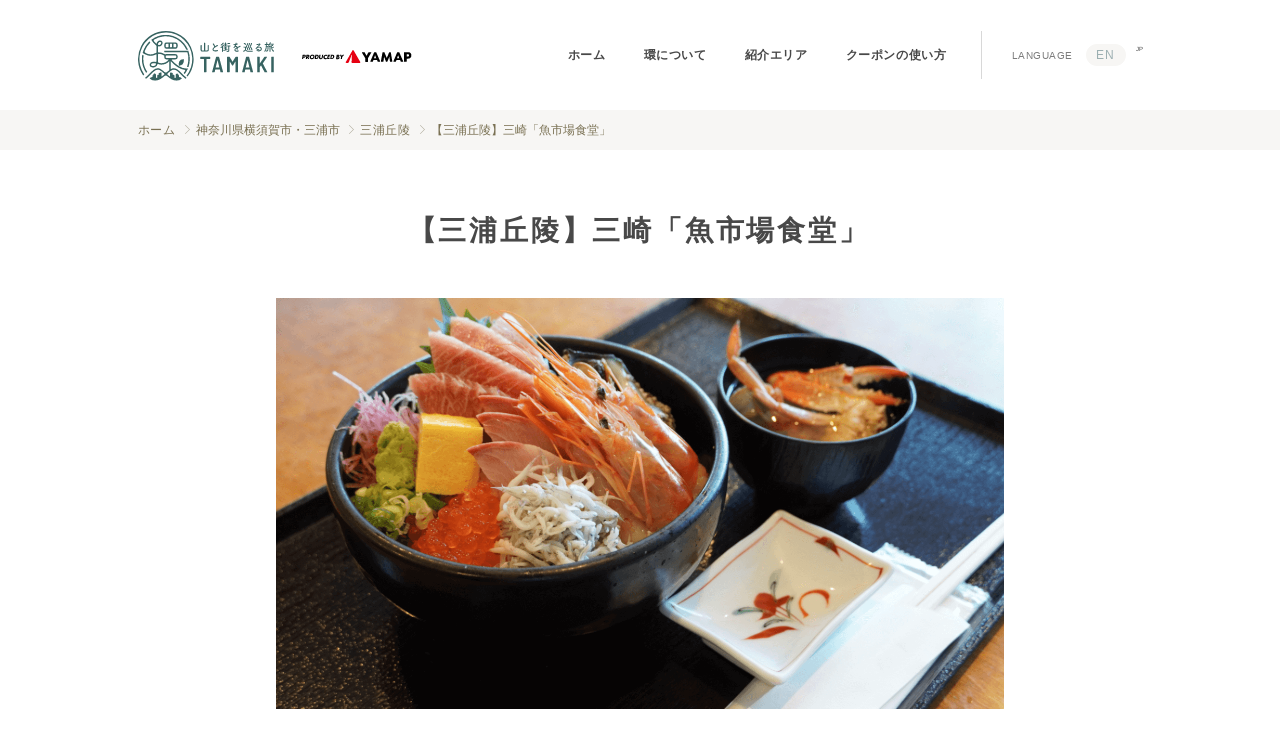

--- FILE ---
content_type: text/html; charset=UTF-8
request_url: https://tamaki.yamap.com/spot/3020/
body_size: 8696
content:

<!DOCTYPE html>
<html lang="ja"
	prefix="og: https://ogp.me/ns#"  class="mouse modern">
<head>
<meta charset="utf-8">
<meta http-equiv="X-UA-Compatible" content="IE=edge,chrome=1">
<meta name="format-detection" content="telephone=no">
<meta name="viewport" content="width=device-width,initial-scale=1.0">
<title>【三浦丘陵】三崎「魚市場食堂」｜山と街を巡る旅 環｜YAMAP</title>
<meta name="description" content="">

<!-- style -->
<link rel="stylesheet" type="text/css" href="https://tamaki.yamap.com/wp-content/themes/yamap/assets/css/animate.min.css">
<link rel="stylesheet" type="text/css" href="https://tamaki.yamap.com/wp-content/themes/yamap/assets/css/vegas.min.css">
<link rel="stylesheet" type="text/css" href="https://tamaki.yamap.com/wp-content/themes/yamap/assets/css/lightbox.css">
<link rel="stylesheet" type="text/css" href="https://tamaki.yamap.com/wp-content/themes/yamap/assets/css/common.css">
<link rel="stylesheet" type="text/css" href="https://tamaki.yamap.com/wp-content/themes/yamap/assets/css/spot.css">
<!-- icon -->
<link rel="shortcut icon" href="https://tamaki.yamap.com/wp-content/themes/yamap/assets/img/common/favicon.ico" type="image/vnd.microsoft.icon">
<link rel="apple-touch-icon" href="https://tamaki.yamap.com/wp-content/themes/yamap/assets/img/common/apple-touch-icon.png">

<!-- Google Tag Manager -->
<script>(function(w,d,s,l,i){w[l]=w[l]||[];w[l].push({'gtm.start':
new Date().getTime(),event:'gtm.js'});var f=d.getElementsByTagName(s)[0],
j=d.createElement(s),dl=l!='dataLayer'?'&l='+l:'';j.async=true;j.src=
'https://www.googletagmanager.com/gtm.js?id='+i+dl;f.parentNode.insertBefore(j,f);
})(window,document,'script','dataLayer','GTM-5572V2K');</script>
<!-- End Google Tag Manager -->

<meta name='robots' content='max-image-preview:large' />

<!-- All in One SEO Pack 3.2.10 によって Michael Torbert の Semper Fi Web Design[314,321] -->
<script type="application/ld+json" class="aioseop-schema">{}</script>
<link rel="canonical" href="https://tamaki.yamap.com/spot/3020/" />
<meta property="og:type" content="article" />
<meta property="og:title" content="【三浦丘陵】三崎「魚市場食堂」｜山と街を巡る旅 環｜YAMAP" />
<meta property="og:url" content="https://tamaki.yamap.com/spot/3020/" />
<meta property="og:site_name" content="山と街を巡る旅 環｜YAMAP" />
<meta property="og:image" content="https://s3-ap-northeast-1.amazonaws.com/wp-offlod-yamap-tamakiblog-production/wp-content/uploads/2020/05/08152639/hidatakayama.jpg" />
<meta property="article:published_time" content="2020-08-25T14:57:02Z" />
<meta property="article:modified_time" content="2020-11-24T10:52:51Z" />
<meta property="og:image:secure_url" content="https://s3-ap-northeast-1.amazonaws.com/wp-offlod-yamap-tamakiblog-production/wp-content/uploads/2020/05/08152639/hidatakayama.jpg" />
<meta name="twitter:card" content="summary" />
<meta name="twitter:title" content="【三浦丘陵】三崎「魚市場食堂」｜山と街を巡る旅 環｜YAMAP" />
<meta name="twitter:image" content="https://s3-ap-northeast-1.amazonaws.com/wp-offlod-yamap-tamakiblog-production/wp-content/uploads/2020/05/08152639/hidatakayama.jpg" />
<!-- All in One SEO Pack -->
<link rel='stylesheet' id='wp-block-library-css'  href='https://tamaki.yamap.com/wp-includes/css/dist/block-library/style.min.css?ver=5.9.12' type='text/css' media='all' />
<style id='global-styles-inline-css' type='text/css'>
body{--wp--preset--color--black: #000000;--wp--preset--color--cyan-bluish-gray: #abb8c3;--wp--preset--color--white: #ffffff;--wp--preset--color--pale-pink: #f78da7;--wp--preset--color--vivid-red: #cf2e2e;--wp--preset--color--luminous-vivid-orange: #ff6900;--wp--preset--color--luminous-vivid-amber: #fcb900;--wp--preset--color--light-green-cyan: #7bdcb5;--wp--preset--color--vivid-green-cyan: #00d084;--wp--preset--color--pale-cyan-blue: #8ed1fc;--wp--preset--color--vivid-cyan-blue: #0693e3;--wp--preset--color--vivid-purple: #9b51e0;--wp--preset--gradient--vivid-cyan-blue-to-vivid-purple: linear-gradient(135deg,rgba(6,147,227,1) 0%,rgb(155,81,224) 100%);--wp--preset--gradient--light-green-cyan-to-vivid-green-cyan: linear-gradient(135deg,rgb(122,220,180) 0%,rgb(0,208,130) 100%);--wp--preset--gradient--luminous-vivid-amber-to-luminous-vivid-orange: linear-gradient(135deg,rgba(252,185,0,1) 0%,rgba(255,105,0,1) 100%);--wp--preset--gradient--luminous-vivid-orange-to-vivid-red: linear-gradient(135deg,rgba(255,105,0,1) 0%,rgb(207,46,46) 100%);--wp--preset--gradient--very-light-gray-to-cyan-bluish-gray: linear-gradient(135deg,rgb(238,238,238) 0%,rgb(169,184,195) 100%);--wp--preset--gradient--cool-to-warm-spectrum: linear-gradient(135deg,rgb(74,234,220) 0%,rgb(151,120,209) 20%,rgb(207,42,186) 40%,rgb(238,44,130) 60%,rgb(251,105,98) 80%,rgb(254,248,76) 100%);--wp--preset--gradient--blush-light-purple: linear-gradient(135deg,rgb(255,206,236) 0%,rgb(152,150,240) 100%);--wp--preset--gradient--blush-bordeaux: linear-gradient(135deg,rgb(254,205,165) 0%,rgb(254,45,45) 50%,rgb(107,0,62) 100%);--wp--preset--gradient--luminous-dusk: linear-gradient(135deg,rgb(255,203,112) 0%,rgb(199,81,192) 50%,rgb(65,88,208) 100%);--wp--preset--gradient--pale-ocean: linear-gradient(135deg,rgb(255,245,203) 0%,rgb(182,227,212) 50%,rgb(51,167,181) 100%);--wp--preset--gradient--electric-grass: linear-gradient(135deg,rgb(202,248,128) 0%,rgb(113,206,126) 100%);--wp--preset--gradient--midnight: linear-gradient(135deg,rgb(2,3,129) 0%,rgb(40,116,252) 100%);--wp--preset--duotone--dark-grayscale: url('#wp-duotone-dark-grayscale');--wp--preset--duotone--grayscale: url('#wp-duotone-grayscale');--wp--preset--duotone--purple-yellow: url('#wp-duotone-purple-yellow');--wp--preset--duotone--blue-red: url('#wp-duotone-blue-red');--wp--preset--duotone--midnight: url('#wp-duotone-midnight');--wp--preset--duotone--magenta-yellow: url('#wp-duotone-magenta-yellow');--wp--preset--duotone--purple-green: url('#wp-duotone-purple-green');--wp--preset--duotone--blue-orange: url('#wp-duotone-blue-orange');--wp--preset--font-size--small: 13px;--wp--preset--font-size--medium: 20px;--wp--preset--font-size--large: 36px;--wp--preset--font-size--x-large: 42px;}.has-black-color{color: var(--wp--preset--color--black) !important;}.has-cyan-bluish-gray-color{color: var(--wp--preset--color--cyan-bluish-gray) !important;}.has-white-color{color: var(--wp--preset--color--white) !important;}.has-pale-pink-color{color: var(--wp--preset--color--pale-pink) !important;}.has-vivid-red-color{color: var(--wp--preset--color--vivid-red) !important;}.has-luminous-vivid-orange-color{color: var(--wp--preset--color--luminous-vivid-orange) !important;}.has-luminous-vivid-amber-color{color: var(--wp--preset--color--luminous-vivid-amber) !important;}.has-light-green-cyan-color{color: var(--wp--preset--color--light-green-cyan) !important;}.has-vivid-green-cyan-color{color: var(--wp--preset--color--vivid-green-cyan) !important;}.has-pale-cyan-blue-color{color: var(--wp--preset--color--pale-cyan-blue) !important;}.has-vivid-cyan-blue-color{color: var(--wp--preset--color--vivid-cyan-blue) !important;}.has-vivid-purple-color{color: var(--wp--preset--color--vivid-purple) !important;}.has-black-background-color{background-color: var(--wp--preset--color--black) !important;}.has-cyan-bluish-gray-background-color{background-color: var(--wp--preset--color--cyan-bluish-gray) !important;}.has-white-background-color{background-color: var(--wp--preset--color--white) !important;}.has-pale-pink-background-color{background-color: var(--wp--preset--color--pale-pink) !important;}.has-vivid-red-background-color{background-color: var(--wp--preset--color--vivid-red) !important;}.has-luminous-vivid-orange-background-color{background-color: var(--wp--preset--color--luminous-vivid-orange) !important;}.has-luminous-vivid-amber-background-color{background-color: var(--wp--preset--color--luminous-vivid-amber) !important;}.has-light-green-cyan-background-color{background-color: var(--wp--preset--color--light-green-cyan) !important;}.has-vivid-green-cyan-background-color{background-color: var(--wp--preset--color--vivid-green-cyan) !important;}.has-pale-cyan-blue-background-color{background-color: var(--wp--preset--color--pale-cyan-blue) !important;}.has-vivid-cyan-blue-background-color{background-color: var(--wp--preset--color--vivid-cyan-blue) !important;}.has-vivid-purple-background-color{background-color: var(--wp--preset--color--vivid-purple) !important;}.has-black-border-color{border-color: var(--wp--preset--color--black) !important;}.has-cyan-bluish-gray-border-color{border-color: var(--wp--preset--color--cyan-bluish-gray) !important;}.has-white-border-color{border-color: var(--wp--preset--color--white) !important;}.has-pale-pink-border-color{border-color: var(--wp--preset--color--pale-pink) !important;}.has-vivid-red-border-color{border-color: var(--wp--preset--color--vivid-red) !important;}.has-luminous-vivid-orange-border-color{border-color: var(--wp--preset--color--luminous-vivid-orange) !important;}.has-luminous-vivid-amber-border-color{border-color: var(--wp--preset--color--luminous-vivid-amber) !important;}.has-light-green-cyan-border-color{border-color: var(--wp--preset--color--light-green-cyan) !important;}.has-vivid-green-cyan-border-color{border-color: var(--wp--preset--color--vivid-green-cyan) !important;}.has-pale-cyan-blue-border-color{border-color: var(--wp--preset--color--pale-cyan-blue) !important;}.has-vivid-cyan-blue-border-color{border-color: var(--wp--preset--color--vivid-cyan-blue) !important;}.has-vivid-purple-border-color{border-color: var(--wp--preset--color--vivid-purple) !important;}.has-vivid-cyan-blue-to-vivid-purple-gradient-background{background: var(--wp--preset--gradient--vivid-cyan-blue-to-vivid-purple) !important;}.has-light-green-cyan-to-vivid-green-cyan-gradient-background{background: var(--wp--preset--gradient--light-green-cyan-to-vivid-green-cyan) !important;}.has-luminous-vivid-amber-to-luminous-vivid-orange-gradient-background{background: var(--wp--preset--gradient--luminous-vivid-amber-to-luminous-vivid-orange) !important;}.has-luminous-vivid-orange-to-vivid-red-gradient-background{background: var(--wp--preset--gradient--luminous-vivid-orange-to-vivid-red) !important;}.has-very-light-gray-to-cyan-bluish-gray-gradient-background{background: var(--wp--preset--gradient--very-light-gray-to-cyan-bluish-gray) !important;}.has-cool-to-warm-spectrum-gradient-background{background: var(--wp--preset--gradient--cool-to-warm-spectrum) !important;}.has-blush-light-purple-gradient-background{background: var(--wp--preset--gradient--blush-light-purple) !important;}.has-blush-bordeaux-gradient-background{background: var(--wp--preset--gradient--blush-bordeaux) !important;}.has-luminous-dusk-gradient-background{background: var(--wp--preset--gradient--luminous-dusk) !important;}.has-pale-ocean-gradient-background{background: var(--wp--preset--gradient--pale-ocean) !important;}.has-electric-grass-gradient-background{background: var(--wp--preset--gradient--electric-grass) !important;}.has-midnight-gradient-background{background: var(--wp--preset--gradient--midnight) !important;}.has-small-font-size{font-size: var(--wp--preset--font-size--small) !important;}.has-medium-font-size{font-size: var(--wp--preset--font-size--medium) !important;}.has-large-font-size{font-size: var(--wp--preset--font-size--large) !important;}.has-x-large-font-size{font-size: var(--wp--preset--font-size--x-large) !important;}
</style>
<link rel='stylesheet' id='bogo-css'  href='https://tamaki.yamap.com/wp-content/plugins/bogo/includes/css/style.css?ver=3.2.1' type='text/css' media='all' />
<link rel="alternate" hreflang="en-US" href="https://tamaki.yamap.com/en/spot/4656/" />
<link rel="alternate" hreflang="ja" href="https://tamaki.yamap.com/spot/3020/" />

</head>

<body>

<!-- Google Tag Manager (noscript) -->
<noscript><iframe src="https://www.googletagmanager.com/ns.html?id=GTM-5572V2K"
height="0" width="0" style="display:none;visibility:hidden"></iframe></noscript>
<!-- End Google Tag Manager (noscript) -->

<header class="global-header">
	<div class="box-title">
		 <h2><a href="https://tamaki.yamap.com/"><img src="https://tamaki.yamap.com/wp-content/themes/yamap/assets/img/common/logo_tamaki.svg" alt="山と街を巡る旅 環｜YAMAP"></a></h2>
		 <h3><img src="https://tamaki.yamap.com/wp-content/themes/yamap/assets/img/common/logo_produced_by_yamap.svg" alt="PRODUCED BY YAMAP"></h3>
	</div>
	<div class="box-nav">
		<div class="block-global">		
			<nav class="nav-global">
				<ul>
					<li><a href="https://tamaki.yamap.com/">ホーム</a></li>
					<li><a href="https://tamaki.yamap.com/about/">環について</a></li>
					<li><a href="https://tamaki.yamap.com/list_area/">紹介エリア</a></li>
					<li><a href="https://tamaki.yamap.com/coupon/">クーポンの使い方</a></li>

				</ul>
			</nav>
		</div>
		<div class="block-language">
			<h3>LANGUAGE</h3>		
			<nav class="nav-language">
				    <ul class="bogo-language-switcher"><li class="en-US en first"><a rel="alternate" hreflang="en-US" href="https://tamaki.yamap.com/en/spot/4656/" title="英語 (アメリカ)">EN</a></li>
<li class="ja current last">JP</li>
</ul>
			</nav>
		</div>
	</div>
</header>

<div class="box-nav-sp">
	<div class="inner">	
		<div class="menu-button">
			<div class="inner">
				<span class="top"></span>
				<span class="middle"></span>
				<span class="bottom"></span>
			</div>    		
		</div>

		<div class="menu-field">
			<div class="inner">			
				<nav>
					<ul>

					<li><a href="https://tamaki.yamap.com/">ホーム</a></li>
					<li><a href="https://tamaki.yamap.com/about/">環について</a></li>
					<li><a href="https://tamaki.yamap.com/list_area/">紹介エリア</a></li>
					<li><a href="https://tamaki.yamap.com/coupon/">クーポンの使い方</a></li>
				</ul>
				</nav>
				<div class="block-language">
					<h3>LANGUAGE</h3>		
					<nav class="nav-language">
				    <ul class="bogo-language-switcher"><li class="en-US en first"><a rel="alternate" hreflang="en-US" href="https://tamaki.yamap.com/en/spot/4656/" title="英語 (アメリカ)">EN</a></li>
<li class="ja current last">JP</li>
</ul>
					</nav>
				</div>
				<div class="block-sub">
					<nav class="nav-sub">
						<ul>
							<li><a href="https://tamaki.yamap.com/publish/">掲載をお考えの方</a></li>
				
							<li><a href="https://corporate.yamap.co.jp/" target="_blank">運営会社</a></li>
							<li><a href="https://yamap.com/" target="_blank">YAMAP</a></li>
							<li><a href="https://mag.yamap.com/" target="_blank">MAGAZINE</a></li>
							<li><a href="https://store.yamap.com/" target="_blank">STORE</a></li>
						</ul>
					</nav>
				</div>
			</div>
		</div>
	</div>
</div>

<div class="breadcrumb">    <ul itemscope itemtype="https://schema.org/BreadcrumbList"><li itemprop="itemListElement" itemscope itemtype="https://schema.org/ListItem">    <a href="https://tamaki.yamap.com" itemprop="item" href="https://cluster-seo.com/"><span itemprop="name">ホーム</span></a>    <meta itemprop="position" content="1" /></li><li itemprop="itemListElement" itemscope itemtype="https://schema.org/ListItem">    <span itemprop="name">神奈川県横須賀市・三浦市</span>    <meta itemprop="position" content="1" /></li> <li itemprop="itemListElement" itemscope itemtype="https://schema.org/ListItem">    <a href="https://tamaki.yamap.com/mountain_range/2698/" itemprop="item" href="https://cluster-seo.com/"><span itemprop="name">三浦丘陵</span></a>    <meta itemprop="position" content="2" /></li> <li itemprop="itemListElement" itemscope itemtype="https://schema.org/ListItem">    <span>【三浦丘陵】三崎「魚市場食堂」</span></li>    </ul></div>

<main>




  <section class="con-spot">
    <div class="inner">
       <h1 class="title-h1-style01">【三浦丘陵】三崎「魚市場食堂」</h1>

<div class="box-image"><div class="main-image"><a href="https://wp-offlod-yamap-tamakiblog-production.s3.ap-northeast-1.amazonaws.com/wp-content/uploads/2020/08/25235411/c7090fbdade0a2a8b1264d4aaf2e1693.png" style="background-image: url(https://wp-offlod-yamap-tamakiblog-production.s3.ap-northeast-1.amazonaws.com/wp-content/uploads/2020/08/25235411/c7090fbdade0a2a8b1264d4aaf2e1693-1400x927.png);" rel="lightbox" data-lightbox="group01"></a></div><ul class="list-image">  <li><a href="https://wp-offlod-yamap-tamakiblog-production.s3.ap-northeast-1.amazonaws.com/wp-content/uploads/2020/08/25235301/e953c5f3c1346386056bf9cd91c0138b.png" style="background-image: url(https://wp-offlod-yamap-tamakiblog-production.s3.ap-northeast-1.amazonaws.com/wp-content/uploads/2020/08/25235301/e953c5f3c1346386056bf9cd91c0138b.png);" rel="lightbox" data-lightbox="group01"></a></li>  <li><a href="https://wp-offlod-yamap-tamakiblog-production.s3.ap-northeast-1.amazonaws.com/wp-content/uploads/2020/08/25235340/1cbe41a74f06a5d0d0051dcfdbb3dadc.png" style="background-image: url(https://wp-offlod-yamap-tamakiblog-production.s3.ap-northeast-1.amazonaws.com/wp-content/uploads/2020/08/25235340/1cbe41a74f06a5d0d0051dcfdbb3dadc-1400x869.png);" rel="lightbox" data-lightbox="group01"></a></li>  <li><a href="https://wp-offlod-yamap-tamakiblog-production.s3.ap-northeast-1.amazonaws.com/wp-content/uploads/2020/08/25235441/97e3b16f70c057d26dcf0b0cb0019939.png" style="background-image: url(https://wp-offlod-yamap-tamakiblog-production.s3.ap-northeast-1.amazonaws.com/wp-content/uploads/2020/08/25235441/97e3b16f70c057d26dcf0b0cb0019939.png);" rel="lightbox" data-lightbox="group01"></a></li>  </ul></div>
<p class="text">三崎漁港の魚市場の中にある海鮮食堂。早朝6時からオープンしているこの食堂のコンセプトは、「地産地消」と「産地直食」。三崎漁港で獲れたものを、鮮度の高いまますぐにいただくことができます。注目の一品は「三崎市場のまぐろづくし定食」。刺身3種とまぐろカマ塩焼き、まぐろカツという贅沢なラインナップで、ワタリガニの味噌汁まで付いてくる圧巻の定食です。三浦半島の南端、海を楽しんだあとは、地元の新鮮なお魚をあじわってみてはいかがでしょうか。</p>

    </div>
  </section>



<section class="con-spot-info">  <div class="inner">    <h2 class="title-h2-style01">スポットの情報</h2>    <table class="table-info">      <tr>        <th>営業時間</th>        <td>6:00〜10:00　11:00〜15:00（L.O 14:30）</td>      </tr>      <tr>        <th>定休日</th>        <td>水曜日</td>      </tr>      <tr>        <th>電話番号</th>        <td>046-876-6022</td>      </tr>      <tr>        <th>住所</th>        <td>神奈川県三浦市三崎5-245-7 三崎水産物地方卸売市場2階</td>      </tr>      <tr>        <th>備考</th>        <td>三崎市場のまぐろづくし定食　2,200円<br />
三崎市場の特製海鮮丼　1,700円</td>      </tr>    </table><p class="attention"><span>コロナウイルス感染予防のため、一部店舗では営業の短縮や休業、設備の一時閉鎖などの対応が取られている場合があります。詳細は公式webサイト、もしくはお電話にてご確認ください。</span></p>  </div></section>


<section class="con-spot-place">  <div class="inner">    <h2 class="title-h2-style01">スポットの場所</h2>    <div class="gmap"><iframe src="https://www.google.com/maps/embed?pb=!1m18!1m12!1m3!1d9421.535424774034!2d139.6072687905365!3d35.14195837798026!2m3!1f0!2f0!3f0!3m2!1i1024!2i768!4f13.1!3m3!1m2!1s0x60183c83efc3db69%3A0x1a576a3ec3b48654!2z5LiJ5bSO44CM6a2a5biC5aC06aOf5aCC44CN!5e0!3m2!1sja!2sjp!4v1598367945052!5m2!1sja!2sjp" width="600" height="450" frameborder="0" style="border:0;" allowfullscreen="" aria-hidden="false" tabindex="0"></iframe>    </div>  </div></section>


  <section class="con-sns">
    <div class="inner">
      <h2 class="title-h2-style01">このスポットをシェアする</h2>
      <nav class="nav-sns">
        <ul>
          <li><a href="https://twitter.com/share?url=https://tamaki.yamap.com/spot/3020/&text=【三浦丘陵】三崎「魚市場食堂」%0a" onclick="window.open(this.href, 'tweetwindow', 'width=550, height=450,personalbar=0,toolbar=0,scrollbars=1,resizable=1'); return false;" class="icon-twitter"><img src="https://tamaki.yamap.com/wp-content/themes/yamap/assets/img/common/icon_twitter.svg" alt="Twitter"></a></li>
          <li><a href="https://www.facebook.com/sharer/sharer.php?u=https://tamaki.yamap.com/spot/3020/" onclick="javascript:window.open(this.href, '', 'menubar=no,toolbar=no,resizable=yes,scrollbars=yes,height=300,width=600');return false;" class="icon-facebook"><img src="https://tamaki.yamap.com/wp-content/themes/yamap/assets/img/common/icon_facebook.svg" alt="facebook"></a></li>
          <li><a href="https://timeline.line.me/social-plugin/share?url=https://tamaki.yamap.com/spot/3020/" target="_blank" class="icon-line"><img src="https://tamaki.yamap.com/wp-content/themes/yamap/assets/img/common/icon_line.svg" alt="LINE"></a></li>
        </ul>
      </nav>

    </div>
  </section>

  <section class="con-genre">
    <div class="inner">
      <h2 class="title-h2-style02">近くのスポットを探す</h2>

<p class="text">三浦丘陵のスポットをジャンルから探しましょう</p><nav class="nav-category">  <ul>    <li><a href="https://tamaki.yamap.com/spot/?cat_slug_mountain=miura"><span>すべて</span></a></li>    <li><a href="https://tamaki.yamap.com/cat-course/%e3%81%9d%e3%81%ae%e4%bb%96/?cat_slug_mountain=miura"><span>その他</span></a></li>    <li><a href="https://tamaki.yamap.com/cat-course/cat-omiyage-jp/?cat_slug_mountain=miura"><span>お土産</span></a></li>    <li><a href="https://tamaki.yamap.com/cat-course/cat_history/?cat_slug_mountain=miura"><span>歴史・文化</span></a></li>    <li><a href="https://tamaki.yamap.com/cat-course/cat_eat/?cat_slug_mountain=miura"><span>食</span></a></li>    <li><a href="https://tamaki.yamap.com/cat-course/cat-mountain/?cat_slug_mountain=miura"><span>山</span></a></li>  </ul></nav>
    </div>
  </section>


</main>




<footer class="global-footer">
	<div class="box-register">
		<div class="inner">
			<div class="image view_pc"><img src="https://tamaki.yamap.com/wp-content/themes/yamap/assets/img/common/image_footer_device.png" alt=""></div>
			<div class="image view_sp"><img src="https://tamaki.yamap.com/wp-content/themes/yamap/assets/img/common/image_footer_device_sp.png" alt=""></div>
			<div class="detail">
				<div class="text-copy">山の安全は、ここから。<br>
					無料で新規登録。</div>
				<div class="logo"><img src="https://tamaki.yamap.com/wp-content/themes/yamap/assets/img/common/logo_footer_yamap.svg" alt="YAMAP"></div>
				<div class="block-btn-store">
					<p class="btn-app"><a href="https://apps.apple.com/jp/app/id558780450" target="_blank"><img src="https://tamaki.yamap.com/wp-content/themes/yamap/assets/img/common/button_app_store.png" alt="App Store"></a></p>
					<p class="btn-google"><a href="https://play.google.com/store/apps/details?id=jp.co.yamap" target="_blank"><img src="https://tamaki.yamap.com/wp-content/themes/yamap/assets/img/common/button_google_play.png" alt="Google Play"></a></p>
				</div>
			</div>
		</div>
	</div>
	<div class="box-footer">
		<div class="inner">
			<div class="block-title">
				<p class="btn-coupon"><a href="https://tamaki.yamap.com/coupon/"><span>クーポンの使い方</span></a></p>
				<h2><a href="https://tamaki.yamap.com/"><img src="https://tamaki.yamap.com/wp-content/themes/yamap/assets/img/common/logo_footer_tamaki.svg" alt="山と街を巡る旅 環｜YAMAP"></a></h2>
			</div>
			<div class="block-area">
				<h3>紹介エリア</h3>
<nav class="nav-area">	<ul><li>	<h4>中国・四国</h4>	<ul>		<li><a href="https://tamaki.yamap.com/mountain_range/9147/">山口県・周防大島 / 周防大島</a></li>		<li><a href="https://tamaki.yamap.com/mountain_range/7137/">庄原市・神石高原町・奥出雲町・日南町 / 比婆道後帝釈国定公園</a></li>		<li><a href="https://tamaki.yamap.com/mountain_range/1214/">鳥取県大山町 / 大山(だいせん)</a></li>	</ul></li><li>	<h4>関西・中部</h4>	<ul>		<li><a href="https://tamaki.yamap.com/mountain_range/9383/">大阪府泉南市 / 紀泉アルプス</a></li>		<li><a href="https://tamaki.yamap.com/mountain_range/8368/">岐阜県大野郡白川村 / 三方岩岳</a></li>		<li><a href="https://tamaki.yamap.com/mountain_range/5550/">和歌山県田辺市 / 熊野古道中辺路・奇絶峡・高尾山</a></li>		<li><a href="https://tamaki.yamap.com/mountain_range/1116/">兵庫県神戸市 / 六甲山</a></li>	</ul></li><li>	<h4>北陸・甲信越</h4>	<ul>		<li><a href="https://tamaki.yamap.com/mountain_range/7393/">長野県駒ヶ根市 / 木曽駒ヶ岳</a></li>		<li><a href="https://tamaki.yamap.com/mountain_range/8370/">新潟県佐渡市 / 金北山</a></li>		<li><a href="https://tamaki.yamap.com/mountain_range/1218/">長野県小谷村 / 雨飾山</a></li>		<li><a href="https://tamaki.yamap.com/mountain_range/1493/">岐阜県高山市・飛騨市 / 乗鞍岳</a></li>		<li><a href="https://tamaki.yamap.com/mountain_range/1216/">長野県大町市 / 鷹狩山</a></li>		<li><a href="https://tamaki.yamap.com/mountain_range/1120/">山梨県甲府市 / 羅漢寺山</a></li>	</ul></li><li>	<h4>北海道・東北</h4>	<ul>		<li><a href="https://tamaki.yamap.com/mountain_range/7990/">北海道釧路市 / 阿寒・摩周</a></li>		<li><a href="https://tamaki.yamap.com/mountain_range/8364/">山形県山形市 / 蔵王連峰</a></li>		<li><a href="https://tamaki.yamap.com/mountain_range/8709/">山形県酒田市 / 鳥海山</a></li>		<li><a href="https://tamaki.yamap.com/mountain_range/1117/">福島県二本松市 / 安達太良山</a></li>	</ul></li><li>	<h4>関東</h4>	<ul>		<li><a href="https://tamaki.yamap.com/mountain_range/10664/">群馬県富岡市・安中市・下仁田町 / 妙義山</a></li>		<li><a href="https://tamaki.yamap.com/mountain_range/7969/">群馬県片品村・丸沼高原 / 日光白根山</a></li>		<li><a href="https://tamaki.yamap.com/mountain_range/9389/">神奈川県箱根市 / 箱根外輪山</a></li>		<li><a href="https://tamaki.yamap.com/mountain_range/7988/">神奈川県秦野市・伊勢原市・厚木市 / 丹沢・大山</a></li>		<li><a href="https://tamaki.yamap.com/mountain_range/7396/">東京都八丈島八丈町 / 八丈富士</a></li>		<li><a href="https://tamaki.yamap.com/mountain_range/7992/">埼玉県秩父郡横瀬町 / 武甲山</a></li>		<li><a href="https://tamaki.yamap.com/mountain_range/8366/">群馬県みなかみ町 / 谷川岳</a></li>		<li><a href="https://tamaki.yamap.com/mountain_range/7568/">埼玉県秩父市・小鹿野町 / 三峰山・両神山</a></li>		<li><a href="https://tamaki.yamap.com/mountain_range/2698/">神奈川県横須賀市・三浦市 / 三浦丘陵</a></li>		<li><a href="https://tamaki.yamap.com/mountain_range/3643/">千葉県館山市・富津市・鴨川市・南房総市・鋸南町 / 房総丘陵</a></li>	</ul></li><li>	<h4>番外編</h4>	<ul>		<li><a href="https://tamaki.yamap.com/mountain_range/2394/">中国地方5県 / 中国地方5県サイクリングコース</a></li>	</ul></li><li>	<h4>九州</h4>	<ul>		<li><a href="https://tamaki.yamap.com/mountain_range/11014/">鹿児島県いちき串木野市 / 冠岳</a></li>		<li><a href="https://tamaki.yamap.com/mountain_range/10949/">鹿児島県肝属郡錦江町 / 稲尾岳</a></li>		<li><a href="https://tamaki.yamap.com/mountain_range/10495/">鹿児島県奄美市 / 奄美トレイル（名瀬エリア）</a></li>		<li><a href="https://tamaki.yamap.com/mountain_range/5960/">大分県日田市 / 【日田市】釈迦岳・御前岳</a></li>		<li><a href="https://tamaki.yamap.com/mountain_range/9833/">大分県玖珠町 / 【玖珠町】万年山・伐株山</a></li>		<li><a href="https://tamaki.yamap.com/mountain_range/9835/">大分県九重町 / 【九重町】くじゅう連山</a></li>		<li><a href="https://tamaki.yamap.com/mountain_range/9450/">長崎県雲仙市 / 雲仙</a></li>		<li><a href="https://tamaki.yamap.com/mountain_range/7339/">鹿児島県霧島市 / 霧島</a></li>		<li><a href="https://tamaki.yamap.com/mountain_range/5185/">大分県豊後高田市・国東市 / 六郷満山</a></li>		<li><a href="https://tamaki.yamap.com/mountain_range/5552/">熊本県阿蘇郡南阿蘇村 / 阿蘇</a></li>		<li><a href="https://tamaki.yamap.com/mountain_range/6925/">熊本県上天草市 / 天草</a></li>		<li><a href="https://tamaki.yamap.com/mountain_range/5371/">長崎県対馬市 / 対馬</a></li>		<li><a href="https://tamaki.yamap.com/mountain_range/5020/">宮崎県東臼杵郡椎葉村 / 扇山</a></li>		<li><a href="https://tamaki.yamap.com/mountain_range/4336/">福岡県田川郡赤村 / 岩石山</a></li>		<li><a href="https://tamaki.yamap.com/mountain_range/3076/">大分県豊後大野市・竹田市 / 祖母山・奥岳川</a></li>	</ul></li>	</ul></nav>
			</div>
			<div class="block-end">
				<nav class="nav-footer">
					<ul>
						<li><a href="https://tamaki.yamap.com/publish/">掲載をお考えの方</a></li>
		
						<li><a href="https://corporate.yamap.co.jp/" target="_blank">運営会社</a></li>
						<li><a href="https://yamap.com/" target="_blank">YAMAP</a></li>
						<li><a href="https://mag.yamap.com/" target="_blank">YAMAP MAGAZINE</a></li>
						<li><a href="https://store.yamap.com/" target="_blank">YAMAP STORE</a></li>
					</ul>
				</nav>
				<p class="copyright">&copy; YAMAP INC. All Rights Reserved.</p>
			</div>
		</div>
	</div>
</footer>

<!-- script -->
<script>
  (function(d) {
    var config = {
      kitId: 'rte4bpj',
      scriptTimeout: 3000,
      async: true
    },
    h=d.documentElement,t=setTimeout(function(){h.className=h.className.replace(/\bwf-loading\b/g,"")+" wf-inactive";},config.scriptTimeout),tk=d.createElement("script"),f=false,s=d.getElementsByTagName("script")[0],a;h.className+=" wf-loading";tk.src='https://use.typekit.net/'+config.kitId+'.js';tk.async=true;tk.onload=tk.onreadystatechange=function(){a=this.readyState;if(f||a&&a!="complete"&&a!="loaded")return;f=true;clearTimeout(t);try{Typekit.load(config)}catch(e){}};s.parentNode.insertBefore(tk,s)
  })(document);
</script>
<script src="https://ajax.googleapis.com/ajax/libs/jquery/3.4.1/jquery.min.js"></script>
<script src="https://tamaki.yamap.com/wp-content/themes/yamap/assets/js/lightbox.js"></script>
<script src="https://tamaki.yamap.com/wp-content/themes/yamap/assets/js/vegas.min.js"></script>
<script src="https://tamaki.yamap.com/wp-content/themes/yamap/assets/js/jquery.heightLine.js"></script>
<script src="https://tamaki.yamap.com/wp-content/themes/yamap/assets/js/mixitup.min.js"></script>
<script src="https://tamaki.yamap.com/wp-content/themes/yamap/assets/js/config.js"></script>
<script src="https://tamaki.yamap.com/wp-content/themes/yamap/assets/js/scroll-anime.js"></script>
<script src="https://tamaki.yamap.com/wp-content/themes/yamap/assets/js/lazysizes.min.js"></script>
<script src="https://tamaki.yamap.com/wp-content/themes/yamap/assets/js/ls.unveilhooks.min.js"></script>
<script src="https://tamaki.yamap.com/wp-content/themes/yamap/assets/js/common.js"></script>
<script>
	$(function(){



		if($w.width() < 751) {
			//要素の数を数える
			var divlength = $('.block-view-sp .js-block_more').length;

			if(divlength > 0) {
				//分割したい個数を入力
				var division = 1;
				
				//分割数で割る
				dlsizePerResult = divlength / division;
				//分割数 刻みで後ろにmorelinkを追加する
				for(i=1;i<=dlsizePerResult-1;i++){

					if ( $('html').attr('lang') == "en" ) {
						$('.block-view-sp .js-block_more').eq(division*i-1)
						.after('<p class="link-button-style01 js-readmore view_sp link'+i+'"><a href="#"><span>More read</span></a></p>');
					} else {
						$('.block-view-sp .js-block_more').eq(division*i-1)
						.after('<p class="link-button-style01 js-readmore view_sp link'+i+'"><a href="#"><span>もっと読む</span></a></p>');
					}
				}
				//最初のli（分割数）と、morelinkを残して他を非表示
				$('.block-view-sp .js-block_more,.js-readmore').hide();
				for(j=0;j<division;j++){
					$('.block-view-sp .js-block_more').eq(j).show();
				}
				$('.js-readmore.link1').show();
				
				//readmoreにクリック時の動作
				$('.js-readmore').click(function(event){
					event.preventDefault();
					//何個目のreadmoreがクリックされたかをカウント
					index = $(this).index('.js-readmore');
					//(クリックされたindex +2) * 分割数 = 表示数
					for(k=0;k<(index+2)*division;k++){
						$('.block-view-sp .js-block_more').eq(k).fadeIn();
					}
					
					//一旦全てのreadmore削除
					$('.js-readmore').hide();
					//次のreadmore(index+1)を表示
					$('.js-readmore').eq(index+1).show();

				});
			}
		}

		$("p:has(span.s1 b)").addClass("js-parent");

		$('.js-heighLine-group01').heightLine();

	});
</script>
<script type='text/javascript' src='https://tamaki.yamap.com/wp-content/plugins/bj-lazy-load/js/bj-lazy-load.min.js?ver=2' id='BJLL-js'></script>
</body>
</html>


--- FILE ---
content_type: text/css
request_url: https://tamaki.yamap.com/wp-content/themes/yamap/assets/css/common.css
body_size: 4915
content:
@charset "UTF-8";a,abbr,acronym,address,applet,article,aside,audio,b,big,blockquote,body,canvas,caption,center,cite,code,dd,del,details,dfn,div,dl,dt,em,embed,fieldset,figcaption,figure,footer,form,h1,h2,h3,h4,h5,h6,header,hgroup,html,i,iframe,img,ins,kbd,label,legend,li,mark,menu,nav,object,ol,output,p,pre,q,ruby,s,samp,section,small,span,strike,strong,sub,summary,sup,table,tbody,td,tfoot,th,thead,time,tr,tt,u,ul,var,video{margin:0;padding:0;border:0;font-size:100%;font:inherit;vertical-align:baseline}article,aside,details,figcaption,figure,footer,header,hgroup,menu,nav,section{display:block}body{line-height:1}ol,ul{list-style:none}blockquote,q{quotes:none}blockquote:after,blockquote:before,q:after,q:before{content:"";content:none}table{border-collapse:collapse;border-spacing:0}a{color:inherit;text-decoration:none}.breadcrumb ul,.con-about>.inner,.con-page>.inner,.global-footer .box-footer>.inner,.global-footer .box-register>.inner,.global-header,section.con-sns>.inner{max-width:1005px;margin:0 auto}@media screen and (max-width:1039px){.breadcrumb ul,.con-about>.inner,.con-page>.inner,.global-footer .box-footer>.inner,.global-footer .box-register>.inner,.global-header,section.con-sns>.inner{width:90%}}@media screen and (max-width:750px){.breadcrumb ul,.con-about>.inner,.con-page>.inner,.global-footer .box-footer>.inner,.global-footer .box-register>.inner,.global-header,section.con-sns>.inner{width:84%}}.breadcrumb ul,.con-about>.inner,.con-page>.inner,.global-footer .box-footer>.inner,.global-footer .box-register>.inner,.global-header,section.con-sns>.inner{max-width:1005px;margin:0 auto}@media screen and (max-width:1039px){.breadcrumb ul,.con-about>.inner,.con-page>.inner,.global-footer .box-footer>.inner,.global-footer .box-register>.inner,.global-header,section.con-sns>.inner{width:90%}}@media screen and (max-width:750px){.breadcrumb ul,.con-about>.inner,.con-page>.inner,.global-footer .box-footer>.inner,.global-footer .box-register>.inner,.global-header,section.con-sns>.inner{width:84%}}@keyframes aniFadeInUp{0%{opacity:0;transform:translate3d(0,50px,0)}to{opacity:1;transform:none}}.js-anime-fadeInUp{opacity:0}.js-anime-fadeInUp.is-show{animation:aniFadeInUp 1s ease-out 0.2s both}body,html{width:100%;font:400 62.5% "Helvetica","Helvetica Neue",-apple-system,BlinkMacSystemFont,"游ゴシック体",YuGothic,"游ゴシック Medium","Yu Gothic Medium","游ゴシック","Yu Gothic",Arial,sans-serif;line-height:1.5;color:#484848}body{margin:0}.modal-open body{position:fixed;width:100%;overflow:hidden}main{display:block}*{box-sizing:border-box}img{max-width:100%;-webkit-touch-callout:none;height:auto;vertical-align:bottom}br.view-sp{display:none}@media screen and (max-width:750px){br.view-sp{display:inline}}@media screen and (max-width:750px){br.view-pc{display:none}}.con-page{padding-top:60px;padding-bottom:40px}@media screen and (max-width:750px){.con-page{padding-top:30px}}.con-page>.inner .box_404{padding-bottom:100px}.con-page>.inner .box_404 p.text a{text-decoration:underline}.mouse .con-page>.inner .box_404 p.text a:hover,.touch .con-page>.inner .box_404 p.text a.touchstart{text-decoration:none}.touch .con-page>.inner .box_404 p.text a{-webkit-tap-highlight-color:rgba(0,0,0,0)}.touch .con-page>.inner .box_404 p.text a.touchend{transition-delay:200ms}.title-h1-style01{margin-bottom:46px;text-align:center;font-size:2.8rem;font-weight:700;letter-spacing:0.1em;text-indent:-0.1em}@media screen and (max-width:750px){.title-h1-style01{margin-bottom:20px;font-size:2rem}}.title-h2-style01{padding-bottom:16px;margin-bottom:40px;position:relative;text-align:center;color:#376361;font-size:1.8rem;font-weight:bold;letter-spacing:0.05em}@media screen and (max-width:750px){.title-h2-style01{padding-bottom:14px;margin-bottom:20px;color:#484848}}.title-h2-style01:after{position:absolute;content:"";bottom:0;left:50%;transform:translateX(-50%);width:20px;height:3px;background-color:#9BAFB1}@media screen and (max-width:750px){.title-h2-style01:after{width:15px}}.title-h2-style02{position:relative;color:#484848;font-size:2.3rem;font-weight:700;margin-bottom:6px;text-align:center;letter-spacing:0.05em}@media screen and (max-width:750px){.title-h2-style02{padding-bottom:14px;position:relative;text-align:center;color:#484848;font-size:1.8rem;font-weight:bold;letter-spacing:0.05em;margin-bottom:20px}}.title-h2-style02:after{display:none;position:absolute;content:"";bottom:0;left:50%;transform:translateX(-50%);width:20px;height:3px;background-color:#9BAFB1}@media screen and (max-width:750px){.title-h2-style02:after{display:block;width:15px;height:3px}}.title-h2-style03{margin-bottom:18px;position:relative;color:#484848;font-size:2.2rem;font-weight:700;text-align:center;letter-spacing:0.05em}@media screen and (max-width:750px){.title-h2-style03{margin-bottom:10px;line-height:1.78}}p.text{font-size:1.6rem;line-height:2.625;letter-spacing:0.05em}@media screen and (max-width:750px){p.text{font-size:1.4rem;line-height:2}}p.link-button-style01{text-align:center}@media screen and (max-width:750px){p.link-button-style01{padding-top:10px}}p.link-button-style01 a{display:inline-block}p.link-button-style01 a span{display:flex;align-items:center;justify-content:center;min-width:220px;height:45px;padding:0.1em 5px 0;border:1px solid #797052;color:#797052;font-size:1.4rem;border-radius:23px;font-weight:700;transition:0.3s ease-out;letter-spacing:0.025em}@media screen and (max-width:750px){p.link-button-style01 a span{letter-spacing:0;height:40px;padding:0.1em 20px 0}}.mouse p.link-button-style01 a span:hover,.touch p.link-button-style01 a span.touchstart{color:#fff;background-color:#797052}.touch p.link-button-style01 a span{-webkit-tap-highlight-color:rgba(0,0,0,0)}.touch p.link-button-style01 a span.touchend{transition-delay:200ms}.block-writer{display:flex;align-items:center}@media screen and (max-width:750px){.block-writer{margin-top:8px}}.block-writer .image{width:40px;height:40px;border-radius:50%;background-position:center center;background-size:cover;margin-right:10px}@media screen and (max-width:750px){.block-writer .image{margin-right:7px;width:38px;height:38px}}.block-writer .detail{flex:1}.block-writer .detail p.text-katagaki{margin-bottom:1px;font-size:1rem;letter-spacing:0.025em}@media screen and (max-width:750px){.block-writer .detail p.text-katagaki{margin-bottom:0}}.block-writer .detail p.text-name{font-size:1.4rem;letter-spacing:0.025em}@media screen and (max-width:750px){.block-writer .detail p.text-name{font-size:1.2rem}}@media screen and (max-width:750px){.block-view-pc{display:none}}.block-view-sp{display:none}@media screen and (max-width:750px){.block-view-sp{display:block}}.breadcrumb{padding:11px 0;background-color:#F7F6F4}.breadcrumb ul{display:flex;flex-wrap:wrap}@media screen and (max-width:750px){.breadcrumb ul{display:block;overflow-x:auto;white-space:nowrap}}.breadcrumb ul li{position:relative;padding-right:1.7em;color:#797052;font-size:1.2rem}@media screen and (max-width:750px){.breadcrumb ul li{padding-right:1.3em;display:inline-block}}.breadcrumb ul li:not(:last-child):after{content:"";top:0.3em;right:0.5em;position:absolute;width:5px;height:9px;background:url(../img/common/icon_arrow_breadcrumb.svg) center center no-repeat;background-size:contain}@media screen and (max-width:750px){.breadcrumb ul li:not(:last-child):after{right:0.4em}}.breadcrumb ul li a{text-decoration:none;color:#797052;letter-spacing:0.05em;opacity:1;transition:0.3s ease-out}.mouse .breadcrumb ul li a:hover,.touch .breadcrumb ul li a.touchstart{opacity:0.8}.touch .breadcrumb ul li a{-webkit-tap-highlight-color:rgba(0,0,0,0)}.touch .breadcrumb ul li a.touchend{transition-delay:200ms}ul.list-spot{display:flex;flex-wrap:wrap}@media screen and (max-width:750px){ul.list-spot{display:block}}ul.list-spot>li{width:31.3432835821%;margin-bottom:65px}ul.list-spot>li:not(:nth-child(3n)){margin-right:2.9850746269%}@media screen and (max-width:750px){ul.list-spot>li:not(:nth-child(3n)){margin-right:0}}@media screen and (max-width:750px){ul.list-spot>li{width:100%}}ul.list-spot>li a{display:block;letter-spacing:0.05em;transition:0.3s ease-out}.mouse ul.list-spot>li a:hover,.touch ul.list-spot>li a.touchstart{opacity:0.8}.touch ul.list-spot>li a{-webkit-tap-highlight-color:rgba(0,0,0,0)}.touch ul.list-spot>li a.touchend{transition-delay:200ms}ul.list-spot>li a .image span{display:block;padding-bottom:56.5%;background-size:cover;background-position:center center}ul.list-spot>li a .detail{flex:1}ul.list-spot>li a .detail ul.list-category{padding:15px 0 9px;letter-spacing:-0.4em}ul.list-spot>li a .detail ul.list-category li{margin-right:10px;margin-bottom:6px;display:inline-block}ul.list-spot>li a .detail ul.list-category li span{display:flex;align-items:center;height:20px;padding:0.1em 10px 0;background-color:#484848;letter-spacing:0;color:#fff;font-size:1rem;font-weight:bold;letter-spacing:0.025em}ul.list-spot>li a .detail ul.list-category li span.color01{background-color:#D6B750}ul.list-spot>li a .detail ul.list-category li span.color02{background-color:#9BAFB1}ul.list-spot>li a .detail h3{color:#376361;font-size:1.8rem;font-weight:700;margin-bottom:5px;letter-spacing:0.05em}ul.list-spot>li a .detail .block-info{display:none}ul.list-spot>li a .detail .block-info p.text{font-size:1.2rem;letter-spacing:0.025em;color:#484848;line-height:1.67}ul.list-spot>li a .detail>p.text{color:#376361;font-size:1.2rem;line-height:2}ul.list-spot>li a .detail p.text-area{position:relative;margin-top:10px;font-size:1.2rem;padding-left:17px;letter-spacing:0.025em}ul.list-spot>li a .detail p.text-area:before{position:absolute;content:"";left:0;top:46%;transform:translateY(-50%);width:12px;height:15px;background:url(../img/common/icon_pin.svg) no-repeat;background-size:contain}ul.list-area{display:flex;flex-wrap:wrap}@media screen and (max-width:750px){ul.list-area{display:block}}ul.list-area li{width:30.4347826087%;margin:0 1.4492753623% 35px}@media screen and (max-width:750px){ul.list-area li{width:100%;margin:0 0 35px}}ul.list-area li a{display:block;letter-spacing:0.05em;opacity:1;transition:0.3s ease-out}.mouse ul.list-area li a:hover,.touch ul.list-area li a.touchstart{opacity:0.8}.touch ul.list-area li a{-webkit-tap-highlight-color:rgba(0,0,0,0)}.touch ul.list-area li a.touchend{transition-delay:200ms}ul.list-area li a .image span{display:block;padding-bottom:56.5%;background-size:cover;background-position:center center}ul.list-area li a .detail p.text-area{position:relative;margin-top:14px;font-size:1.4rem;padding-left:14px;letter-spacing:0.025em}ul.list-area li a .detail p.text-area:before{position:absolute;content:"";left:0;top:45%;transform:translateY(-50%);width:9px;height:12px;background:url(../img/common/icon_pin.svg) no-repeat;background-size:contain}ul.list-area li a .detail h3{margin-top:8px;margin-bottom:5px;color:#376361;font-size:1.8rem;font-weight:700;letter-spacing:0.05em}@media screen and (max-width:750px){ul.list-area li a .detail h3{margin-top:9px}}ul.list-area li a .detail p.text{color:#376361;font-size:1.4rem;line-height:2;letter-spacing:0.04em}.con-genre{padding-top:80px}@media screen and (max-width:750px){.con-genre{padding-top:40px}}.con-genre .inner{max-width:450px;margin:0 auto}@media screen and (max-width:750px){.con-genre .inner{width:84%}}.con-genre .inner nav.nav-category ul{text-align:center;letter-spacing:-0.4em}@media screen and (max-width:750px){.con-genre .inner nav.nav-category ul{display:flex;justify-content:flex-start;flex-wrap:wrap}}.con-genre .inner nav.nav-category ul li{display:inline-block;letter-spacing:0;margin:0 8px 22px}@media screen and (max-width:750px){.con-genre .inner nav.nav-category ul li{margin:0 0 15px;width:30.1587301587%;margin-right:4.7619047619%}.con-genre .inner nav.nav-category ul li:nth-child(3n){margin-right:0}}.con-genre .inner nav.nav-category ul li a{display:block}.con-genre .inner nav.nav-category ul li a span{display:flex;align-items:center;justify-content:center;width:95px;height:35px;padding:0.1em 5px 0;border:1px solid #797052;color:#797052;font-size:1.4rem;border-radius:18px;font-weight:700;background-color:#fff;transition:0.3s ease-out;letter-spacing:0.025em}@media screen and (max-width:750px){.con-genre .inner nav.nav-category ul li a span{width:100%}}.mouse .con-genre .inner nav.nav-category ul li a span:hover,.touch .con-genre .inner nav.nav-category ul li a span.touchstart{color:#fff;background-color:#797052}.touch .con-genre .inner nav.nav-category ul li a span{-webkit-tap-highlight-color:rgba(0,0,0,0)}.touch .con-genre .inner nav.nav-category ul li a span.touchend{transition-delay:200ms}section.con-sns{padding-top:40px;display:none}@media screen and (max-width:750px){section.con-sns{display:block}}@media screen and (max-width:750px){section.con-sns>.inner h2.title-h2-style01{color:#376361;margin-bottom:28px}}section.con-sns>.inner nav.nav-sns ul{text-align:center;display:flex;justify-content:center}section.con-sns>.inner nav.nav-sns ul li{margin:0 10px;display:inline-block}section.con-sns>.inner nav.nav-sns ul li a{display:flex;justify-content:center;align-items:center;width:45px;height:45px;background-color:#797052;border-radius:50%}section.con-sns>.inner nav.nav-sns ul li a img{display:block}section.con-sns>.inner nav.nav-sns ul li a.icon-twitter img{margin-top:1px;width:22px}section.con-sns>.inner nav.nav-sns ul li a.icon-facebook img{margin-top:1px;width:12px}section.con-sns>.inner nav.nav-sns ul li a.icon-line img{margin-top:2px;width:25px}.con-about{padding-top:60px}@media screen and (max-width:750px){.con-about{padding-top:30px}}.con-about>.inner{max-width:728px!important}@media screen and (max-width:750px){.con-about>.inner{width:100%!important}}.con-about>.inner h1.title-h1-style01 br.view-sp{display:none}@media screen and (max-width:750px){.con-about>.inner h1.title-h1-style01 br.view-sp{display:inline}}.con-about>.inner .box-mainvisual img{width:100%}.con-about>.inner .box-about{padding-top:45px}@media screen and (max-width:750px){.con-about>.inner .box-about{padding-top:28px;width:84%;margin:0 auto}}.con-about>.inner .box-about h2.title-h2-style03{margin-bottom:28px;text-align:left}@media screen and (max-width:750px){.con-about>.inner .box-about h2.title-h2-style03{margin-bottom:7px;font-size:1.8rem}}.con-about>.inner .box-about p.text{font-size:1.8rem;letter-spacing:0.025em;line-height:2.33}.con-about>.inner .box-about p.text br.view-sp{display:none}@media screen and (max-width:750px){.con-about>.inner .box-about p.text{font-size:1.4rem;line-height:2;letter-spacing:0}.con-about>.inner .box-about p.text br.view-sp{display:inline}}.breadcrumb ul,.con-about>.inner,.con-page>.inner,.global-footer .box-footer>.inner,.global-footer .box-register>.inner,.global-header,section.con-sns>.inner{max-width:1005px;margin:0 auto}@media screen and (max-width:1039px){.breadcrumb ul,.con-about>.inner,.con-page>.inner,.global-footer .box-footer>.inner,.global-footer .box-register>.inner,.global-header,section.con-sns>.inner{width:90%}}@media screen and (max-width:750px){.breadcrumb ul,.con-about>.inner,.con-page>.inner,.global-footer .box-footer>.inner,.global-footer .box-register>.inner,.global-header,section.con-sns>.inner{width:84%}}.global-header{height:110px;display:flex;justify-content:space-between;align-items:center}@media screen and (max-width:999px){.global-header{height:90px}}@media screen and (max-width:750px){.global-header{height:70px}}.global-header .box-title{width:274px;height:100%;display:flex;justify-content:space-between;align-items:center}@media screen and (max-width:750px){.global-header .box-title{width:242px}}.global-header .box-title h2{margin-top:2px;width:136px}@media screen and (max-width:750px){.global-header .box-title h2{padding-top:1px;width:121px}}.global-header .box-title h2 a{display:block}.global-header .box-title h3{margin-top:2px;width:110px}@media screen and (max-width:750px){.global-header .box-title h3{margin-top:4px}}.global-header .box-nav{flex:1;display:flex;height:48px;justify-content:flex-end;align-items:center}@media screen and (max-width:999px){.global-header .box-nav{display:none}}.global-header .box-nav .block-global{padding-right:34px;border-right:1px solid #D8D8D8;height:100%;display:flex;align-items:center}.global-header .box-nav .block-global nav.nav-global ul{display:flex}.global-header .box-nav .block-global nav.nav-global ul li:not(:last-child){margin-right:38px}@media screen and (max-width:1039px){.global-header .box-nav .block-global nav.nav-global ul li:not(:last-child){margin-right:34px}}.global-header .box-nav .block-global nav.nav-global ul li a{font-size:1.2rem;opacity:1;transition:0.3s ease-out;font-weight:700;letter-spacing:0.05em}.mouse .global-header .box-nav .block-global nav.nav-global ul li a:hover,.touch .global-header .box-nav .block-global nav.nav-global ul li a.touchstart{opacity:0.8}.touch .global-header .box-nav .block-global nav.nav-global ul li a{-webkit-tap-highlight-color:rgba(0,0,0,0)}.touch .global-header .box-nav .block-global nav.nav-global ul li a.touchend{transition-delay:200ms}.global-header .box-nav .block-language{padding-left:30px;display:flex;align-items:center}.global-header .box-nav .block-language h3{padding-right:13px;font-size:1rem;letter-spacing:0.05em;color:#7C7C7C}.global-header .box-nav .block-language nav.nav-language ul{display:flex}.global-header .box-nav .block-language nav.nav-language ul li:not(:last-child){margin-right:10px}.global-header .box-nav .block-language nav.nav-language ul li a{position:relative;display:block;display:flex;align-items:center;justify-content:center;width:40px;height:22px;padding:0 5px;border-radius:11px;text-align:center;font-size:1.2rem;letter-spacing:0.05em;color:#9BAFB1;background-color:#F7F6F4;transition:0.3s ease-out}.global-header .box-nav .block-language nav.nav-language ul li a.active{color:#fff;background-color:#376361}.mouse .global-header .box-nav .block-language nav.nav-language ul li a:hover,.touch .global-header .box-nav .block-language nav.nav-language ul li a.touchstart{color:#fff;background-color:#376361}.touch .global-header .box-nav .block-language nav.nav-language ul li a{-webkit-tap-highlight-color:rgba(0,0,0,0)}.touch .global-header .box-nav .block-language nav.nav-language ul li a.touchend{transition-delay:200ms}.box-nav-sp{display:none;position:fixed;width:100%;top:0;right:0;z-index:100}@media screen and (max-width:999px){.box-nav-sp{display:block}}.box-nav-sp .inner{position:relative}.box-nav-sp .inner .menu-button{position:absolute;top:23px;right:calc(5% - 11px);width:44px;height:44px;padding:13px 11px;cursor:pointer;z-index:100}@media screen and (max-width:750px){.box-nav-sp .inner .menu-button{top:13px;right:calc(8% - 11px)}}.box-nav-sp .inner .menu-button .inner{position:relative;height:100%}.box-nav-sp .inner .menu-button .inner span{background-color:#376361;border:none;height:2px;width:100%;position:absolute;right:0;left:0;margin:auto;transition:0.35s ease}.box-nav-sp .inner .menu-button .inner span.top{top:0}.box-nav-sp .inner .menu-button .inner span.middle{top:50%;transform:translateY(-50%)}.box-nav-sp .inner .menu-button .inner span.bottom{bottom:0}.box-nav-sp .inner .menu-button.active{position:fixed;background:none}.box-nav-sp .inner .menu-button.active span{background:#fff!important;width:134%}.box-nav-sp .inner .menu-button.active span.top{transform:translateY(8px) translateX(0) rotate(45deg)}.box-nav-sp .inner .menu-button.active span.middle{opacity:0}.box-nav-sp .inner .menu-button.active span.bottom{transform:translateY(-8px) translateX(0) rotate(-45deg)}.box-nav-sp .inner .menu-field{position:fixed;background:#000;top:0;left:0;width:100%;height:0%;opacity:0;visibility:hidden;transition:opacity 0.35s,visibility 0.35s,height 0.35s;overflow:hidden}.box-nav-sp .inner .menu-field.open{opacity:0.9;visibility:visible;height:100%;z-index:50;overflow:auto}.box-nav-sp .inner .menu-field.open .inner>nav ul li{animation:fadeInRight 0.5s ease forwards;animation-delay:0.35s}.box-nav-sp .inner .menu-field.open .inner>nav ul li:first-of-type{animation-delay:0.4s}.box-nav-sp .inner .menu-field.open .inner>nav ul li:nth-of-type(2){animation-delay:0.45s}.box-nav-sp .inner .menu-field.open .inner>nav ul li:nth-of-type(3){animation-delay:0.5s}.box-nav-sp .inner .menu-field.open .inner>nav ul li:nth-of-type(4){animation-delay:0.55s}.box-nav-sp .inner .menu-field.open .inner>nav ul li:nth-of-type(5){animation-delay:0.6s}.box-nav-sp .inner .menu-field.open .inner>nav ul li:nth-of-type(6){animation-delay:0.65s}.box-nav-sp .inner .menu-field.open .inner>nav ul li:nth-of-type(7){animation-delay:0.7s}.box-nav-sp .inner .menu-field.open .inner>nav ul li:nth-of-type(8){animation-delay:0.75s}.box-nav-sp .inner .menu-field.open .inner>nav ul li:nth-of-type(9){animation-delay:0.8s}.box-nav-sp .inner .menu-field.open .inner>nav ul li:nth-of-type(10){animation-delay:0.85s}.box-nav-sp .inner .menu-field.open .inner .block-language{opacity:1}.box-nav-sp .inner .menu-field.open .inner .block-sub{opacity:1}.box-nav-sp .inner .menu-field .inner{position:relative;width:84%;margin:0 auto;top:50%;transform:translateY(-50%);text-align:center}.box-nav-sp .inner .menu-field .inner>nav ul{width:100%;list-style:none;padding:0;margin:0 auto;display:inline-block;position:relative;height:100%;text-align:center}.box-nav-sp .inner .menu-field .inner>nav ul li{display:block!important;padding-right:0;height:calc(100% / 10);min-height:54px;position:relative;opacity:0}.box-nav-sp .inner .menu-field .inner>nav ul li a{display:block;transition:none;position:relative;text-decoration:none;overflow:hidden;font-size:1.8rem;font-weight:700;color:#fff;letter-spacing:0.05em}@media screen and (max-width:750px){.box-nav-sp .inner .menu-field .inner>nav ul li a{font-size:1.8rem}}.box-nav-sp .inner .menu-field .inner .block-language{padding:26px 0 26px;opacity:0;transition:0.35s ease-out 1.2s;border-top:1px solid #222;border-bottom:1px solid #222}.box-nav-sp .inner .menu-field .inner .block-language h3{margin-bottom:15px;text-align:center;color:#858585;font-size:1.2rem;letter-spacing:0.05em}.box-nav-sp .inner .menu-field .inner .block-language nav.nav-language{margin:0 auto}.box-nav-sp .inner .menu-field .inner .block-language nav.nav-language ul{display:flex;justify-content:center}.box-nav-sp .inner .menu-field .inner .block-language nav.nav-language ul li a{position:relative;display:flex;align-items:center;justify-content:center;width:80px;height:40px;border-radius:20px;margin:0 15px;padding:9px 0;text-align:center;font-size:1.6rem;letter-spacing:0.05em;color:#fff;background-color:#222}.box-nav-sp .inner .menu-field .inner .block-language nav.nav-language ul li a.active{color:#222;background-color:#fff}.box-nav-sp .inner .menu-field .inner .block-sub{padding-top:40px;transition:0.35s ease-out 1.2s}.box-nav-sp .inner .menu-field .inner .block-sub nav.nav-sub ul{display:flex;flex-wrap:wrap}.box-nav-sp .inner .menu-field .inner .block-sub nav.nav-sub ul li{width:50%;padding:0 5px;margin-bottom:23px}.box-nav-sp .inner .menu-field .inner .block-sub nav.nav-sub ul li a{color:#fff;font-size:1.4rem;letter-spacing:0.05em;font-weight:700}.breadcrumb ul,.con-about>.inner,.con-page>.inner,.global-footer .box-footer>.inner,.global-footer .box-register>.inner,.global-header,section.con-sns>.inner{max-width:1005px;margin:0 auto}@media screen and (max-width:1039px){.breadcrumb ul,.con-about>.inner,.con-page>.inner,.global-footer .box-footer>.inner,.global-footer .box-register>.inner,.global-header,section.con-sns>.inner{width:90%}}@media screen and (max-width:750px){.breadcrumb ul,.con-about>.inner,.con-page>.inner,.global-footer .box-footer>.inner,.global-footer .box-register>.inner,.global-header,section.con-sns>.inner{width:84%}}html.ie .global-footer .box-register>.inner{width:1005px}.global-footer .box-register{height:340px;background:url(../img/common/bg_footer_mountain.jpg) center top no-repeat;background-size:cover;display:flex;align-items:center}@media screen and (max-width:750px){.global-footer .box-register{position:relative;height:auto;background-position:center bottom;padding-bottom:198px}}.global-footer .box-register>.inner{display:flex;justify-content:space-between}@media screen and (max-width:1039px){.global-footer .box-register>.inner{width:auto}}@media screen and (max-width:750px){.global-footer .box-register>.inner{display:block;width:90%}}.global-footer .box-register>.inner .image{margin-top:10px;width:340px;margin-right:70px}@media screen and (max-width:750px){.global-footer .box-register>.inner .image{position:absolute;bottom:0;left:50%;transform:translateX(-50%);width:212px;margin-top:0;margin-right:0;line-height:0}}@media screen and (max-width:750px){.global-footer .box-register>.inner .image.view_pc{display:none}}.global-footer .box-register>.inner .image.view_sp{display:none}@media screen and (max-width:750px){.global-footer .box-register>.inner .image.view_sp{display:block}}.global-footer .box-register>.inner .detail{flex:1;text-align:center}.global-footer .box-register>.inner .detail .text-copy{margin-top:9px;color:#000;font-size:2.6rem;line-height:1.46;letter-spacing:-0.08em}@media screen and (max-width:750px){.global-footer .box-register>.inner .detail .text-copy{margin-top:28px;line-height:1.58;font-size:2.4rem}}.global-footer .box-register>.inner .detail .logo{margin-top:20px;margin-bottom:34px;line-height:0}.global-footer .box-register>.inner .detail .logo img{width:210px}@media screen and (max-width:750px){.global-footer .box-register>.inner .detail .logo img{width:165px}}@media screen and (max-width:750px){.global-footer .box-register>.inner .detail p.btn-register{display:none}}.global-footer .box-register>.inner .detail p.btn-register a{max-width:184px;margin:0 auto;display:flex;align-items:center;justify-content:center;padding-top:0.1em;height:48px;color:#fff;font-size:1.65rem;font-family:"ヒラギノ角ゴ Pro W3","Hiragino Kaku Gothic Pro","メイリオ",Meiryo,sans-serif;background-color:#CF0010;border-radius:5px;transition:0.3s ease-out}.mouse .global-footer .box-register>.inner .detail p.btn-register a:hover,.touch .global-footer .box-register>.inner .detail p.btn-register a.touchstart{background-color:#9c000c}.touch .global-footer .box-register>.inner .detail p.btn-register a{-webkit-tap-highlight-color:rgba(0,0,0,0)}.touch .global-footer .box-register>.inner .detail p.btn-register a.touchend{transition-delay:200ms}.global-footer .box-register>.inner .detail .block-btn-store{display:none}@media screen and (max-width:750px){.global-footer .box-register>.inner .detail .block-btn-store{width:285px;margin:0 auto;display:flex;justify-content:space-between}}.global-footer .box-register>.inner .detail .block-btn-store p{width:135px}.global-footer .box-register>.inner .detail .block-btn-store p a{display:block}.global-footer .box-footer{background-color:#376361}.global-footer .box-footer>.inner .block-title{padding-top:40px}.global-footer .box-footer>.inner .block-title p.btn-coupon{text-align:center}.global-footer .box-footer>.inner .block-title p.btn-coupon a{display:inline-block}.global-footer .box-footer>.inner .block-title p.btn-coupon a span{display:flex;align-items:center;height:45px;padding:0.1em 32px 0;background-color:#D6B750;color:#797052;font-size:1.5rem;border-radius:23px;font-weight:700;color:#fff;transition:0.3s ease-out;letter-spacing:0.025em}@media screen and (max-width:750px){.global-footer .box-footer>.inner .block-title p.btn-coupon a span{font-size:1.4rem}}.mouse .global-footer .box-footer>.inner .block-title p.btn-coupon a span:hover,.touch .global-footer .box-footer>.inner .block-title p.btn-coupon a span.touchstart{background-color:#c5a22e}.touch .global-footer .box-footer>.inner .block-title p.btn-coupon a span{-webkit-tap-highlight-color:rgba(0,0,0,0)}.touch .global-footer .box-footer>.inner .block-title p.btn-coupon a span.touchend{transition-delay:200ms}.global-footer .box-footer>.inner .block-title h2{padding-top:36px;text-align:center}@media screen and (max-width:750px){.global-footer .box-footer>.inner .block-title h2{padding-top:26px}}.global-footer .box-footer>.inner .block-title h2 a{display:block}.global-footer .box-footer>.inner .block-title h2 a img{width:140px}.global-footer .box-footer>.inner .block-area{padding-top:34px;padding-bottom:15px;border-bottom:1px solid #557a79}@media screen and (max-width:750px){.global-footer .box-footer>.inner .block-area{padding-top:20px;padding-bottom:2px}}.global-footer .box-footer>.inner .block-area h3{padding-bottom:18px;color:#9BAFB1;font-size:1.4rem;text-align:center;letter-spacing:0.025em}@media screen and (max-width:750px){.global-footer .box-footer>.inner .block-area h3{text-align:left;padding-bottom:7px}}.global-footer .box-footer>.inner .block-area nav.nav-area>ul{display:flex;justify-content:space-between;flex-wrap:wrap}@media screen and (max-width:750px){.global-footer .box-footer>.inner .block-area nav.nav-area>ul{display:block}}.global-footer .box-footer>.inner .block-area nav.nav-area>ul>li{width:33.33%;padding-right:40px;margin-bottom:18px}@media screen and (max-width:750px){.global-footer .box-footer>.inner .block-area nav.nav-area>ul>li{display:block;width:100%;margin-right:0;margin-bottom:18px}}.global-footer .box-footer>.inner .block-area nav.nav-area>ul>li h4{margin-bottom:8px;color:#9BAFB1;font-size:1.2rem;letter-spacing:0.025em}@media screen and (max-width:750px){.global-footer .box-footer>.inner .block-area nav.nav-area>ul>li h4{margin-bottom:9px}}.global-footer .box-footer>.inner .block-area nav.nav-area>ul>li ul li{margin-bottom:8px}.global-footer .box-footer>.inner .block-area nav.nav-area>ul>li ul li a{position:relative;display:block;padding-left:10px;color:#fff;font-size:1.4rem;letter-spacing:0.025em}.mouse .global-footer .box-footer>.inner .block-area nav.nav-area>ul>li ul li a:hover,.touch .global-footer .box-footer>.inner .block-area nav.nav-area>ul>li ul li a.touchstart{text-decoration:underline}.touch .global-footer .box-footer>.inner .block-area nav.nav-area>ul>li ul li a{-webkit-tap-highlight-color:rgba(0,0,0,0)}.touch .global-footer .box-footer>.inner .block-area nav.nav-area>ul>li ul li a.touchend{transition-delay:200ms}.global-footer .box-footer>.inner .block-area nav.nav-area>ul>li ul li a:before{position:absolute;content:"";left:0;top:4px;width:5px;height:9px;background:url(../img/common/icon_arrow_right_white.svg) no-repeat;background-size:contain}.global-footer .box-footer>.inner .block-end{padding-top:30px;padding-bottom:36px}@media screen and (max-width:750px){.global-footer .box-footer>.inner .block-end{padding-top:8px;padding-bottom:32px}}.global-footer .box-footer>.inner .block-end nav.nav-footer ul{text-align:center;letter-spacing:-0.4em}@media screen and (max-width:750px){.global-footer .box-footer>.inner .block-end nav.nav-footer ul{text-align:left}}.global-footer .box-footer>.inner .block-end nav.nav-footer ul li{display:inline-block;margin:0 13px 10px;letter-spacing:0}@media screen and (max-width:750px){.global-footer .box-footer>.inner .block-end nav.nav-footer ul li{margin:0 25px 16px 0}}.global-footer .box-footer>.inner .block-end nav.nav-footer ul li a{display:block;color:#fff;font-size:1.3rem;letter-spacing:0.08em}.mouse .global-footer .box-footer>.inner .block-end nav.nav-footer ul li a:hover,.touch .global-footer .box-footer>.inner .block-end nav.nav-footer ul li a.touchstart{text-decoration:underline}.touch .global-footer .box-footer>.inner .block-end nav.nav-footer ul li a{-webkit-tap-highlight-color:rgba(0,0,0,0)}.touch .global-footer .box-footer>.inner .block-end nav.nav-footer ul li a.touchend{transition-delay:200ms}.global-footer .box-footer>.inner .block-end p.copyright{padding-top:14px;text-align:center;color:#9BAFB1;font-size:1rem;letter-spacing:0.05em}

--- FILE ---
content_type: application/javascript
request_url: https://tamaki.yamap.com/wp-content/themes/yamap/assets/js/common.js
body_size: 1798
content:



/* Functions
------------------------------------------------------------------------*/


function changeMenuColor01 () {
	$(".box-nav-sp .menu-button span").css("background-color", "#fff");
}

function changeMenuColor02 () {
	$(".box-nav-sp .menu-button span").css("background-color", "#376361");
}


/* readyEvent
------------------------------------------------------------------------*/

$(function(){

	// smoothScroll ---------------------------//
	var	speed = 1000,
		easing = 'swing',
		pcPosition = -0,
		tabPosition = -0,
		spPosition = -0;

	// $('a').not('.noscroll').click(function(){
	// 	var href = $(this).attr('href'),
	// 		case1 = href.charAt(0) == '#',
	// 		case2 = location.href.split('#')[0] == href.split('#')[0];

	// 	if(case1 || case2) {
	// 		if(case2)
	// 			href = '#'+href.split('#')[1];


	// 		if(href != "#") {			
	// 			$target = $(href);

	// 			if($target.length){
	// 				$html.add($body).not(':animated').animate({scrollTop : String($target.offset().top + (info_web.pc ? pcPosition : info_web.tab ? tabPosition : spPosition))},speed,easing);

	// 				return false;
	// 			}
	// 		}
	// 	}
	// });

	// outerPageAnchorLink ---------------------------//
	// if(window.location.href.split('#')[1] == undefined || window.location.href.split('#')[1].indexOf('=') == -1) {
	// 	var $target = $('#'+window.location.href.split('#')[1]),
	// 		adjust = (info_web.pc) ? pcPosition : (info_web.tab) ? tabPosition : spPosition;

	// 	if($target.length) {
	// 		$w.load(function(){
	// 			var targetPosition = $target.offset().top;
	// 			$html.add($body).animate({scrollTop: String(targetPosition + adjust)}, 10);
	// 		});
	// 	}
	// }

	// スマホメニューボタン ---------------------------//
	$(".box-nav-sp .menu-button").click(function () {
		$(this).toggleClass("active"), $(".menu-field").toggleClass("open"), $("html").toggleClass("modal-open");
		posi = $(window).scrollTop();

    if($("html").hasClass("modal-open")) {
    $('body').css({
      top: -1 * posi
    });
    } else {
    	value_top = $('body').css('top').replace('px', '');
    	value_top = -1 * value_top;
    	if($('body').css('top')) {
      	$(window).scrollTop(value_top);
    	}
    }

	}),
	$("#toggle-menu").click(function () {
		$(this).toggleClass("active");
		if ($(".main-nav-sub").is(':visible')) {
			$(".main-nav-sub").hide()
		} else {
			$(".main-nav-sub").slideDown()
		}
	});


	$(".box-nav-sp .menu-field nav a, .box-nav-sp .menu-field .block-language a, .box-nav-sp .menu-field .nav-language a").click(function () {
   event.preventDefault();
   var linkUrl = $(this).attr('href');

		$(".box-nav-sp .menu-button").toggleClass("active");
		$(".box-nav-sp .menu-field").toggleClass("open");
		$("html").toggleClass("modal-open");

		location.href = linkUrl;

	});
	
	//テキストをチェック
	if( $('.js-text-more').length > 0 ) {
		var i = 0;
		$('.js-text-more').each(function() {

			sHeight = $('.js-text-more').get(i).scrollHeight;// 隠れているテキストの高さ
			oHeight = $('.js-text-more').get(i).offsetHeight;// 表示されているテキストの高さ
			hiddenDiff = sHeight - oHeight;

			if(hiddenDiff > 0){
				if ( $('html').attr('lang') == "en" ) {
					$(this).parent().append('<p class="more js-more"><span>More read</span></p>');
				} else {
					$(this).parent().append('<p class="more js-more"><span>もっと読む</span></p>');
				}
			}

			i++;
		});
		$("p.js-more").click(function() {

			//get data
			txt_height = parseInt($(this).parent().find(".js-text-more").css('height'),10);

			sHeight = $(this).parent().find(".js-text-more").get(0).scrollHeight;
			oHeight = $(this).parent().find(".js-text-more").get(0).offsetHeight;
			hiddenDiff = sHeight - oHeight;

			new_txt_height = txt_height + hiddenDiff;
			$(this).parent().find(".js-text-more").animate({ height: new_txt_height}, 350 );
			$(this).slideUp();

		});
	}

	if( $("iframe[src*='youtube']").length > 0 ) {
		$("iframe[src*='youtube']").each(function() {
			$(this).wrap('<div class="wrap-youtube">');
		});
	}

	if($(".block-about img").length > 0) {
		$(".block-about img").each(function() {
			if($(this).parent().is('a')) {
				if( $(this).hasClass('aligncenter') ) {
					$(this).parent('a').addClass('aligncenter');
					$(this).parent().parent('p').addClass('aligncenter');
				}
				if( $(this).hasClass('alignleft') ) {
					$(this).parent('a').addClass('alignleft');
				}
				if( $(this).hasClass('alignright') ) {
					$(this).parent('a').addClass('alignright');
				}
			}
			if($(this).parent().is('p')) {
				if( $(this).hasClass('aligncenter') ) {
					$(this).parent('p').addClass('aligncenter');
				}
				if( $(this).hasClass('alignleft') ) {
					$(this).parent('p').addClass('alignleft');
				}
				if( $(this).hasClass('alignright') ) {
					$(this).parent('p').addClass('alignright');
				}
			}
		});
	}

/* load & resize & scroll & firstLoad
------------------------------------------------------------------------*/
	$w.on({
		//load	
		'load' : function(){
		},
		//scroll	
		'scroll' : function(){

			if( $('#pagetop').length > 0 ) {
				if($(window).scrollTop() > $('#contents').offset().top) {
					$('#pagetop').fadeIn(1500);

				} else {
					$('#pagetop').fadeOut(500);
				}
			}

			// if(info_web.sT > offset.top) {
			// } else {
			// }


			var scroll_plus = 40;
			var flg_chg_menu = false;

			// if(info_web.deviceWidth < 750) {
			// 	scroll_plus = 10;
			// }
			// else if(info_web.deviceWidth < 999) {
			// 	scroll_plus = 20;
			// }
			// else {

			// 	scroll_plus = 40;
			// }

			if($('.global-footer .box-footer').length > 0 && flg_chg_menu == false) {
				if (info_web.sT  > $('.global-footer .box-footer').offset().top - scroll_plus ) {
					changeMenuColor01();
					flg_chg_menu = true;
				}
			}
			if(flg_chg_menu == false){
				changeMenuColor02();
			}
		}
	}).superResize({
		//resize
		resizeAfter : function(){

		}
	}).firstLoad({
		//firstLoad
		pc_tab : function(){

		},
		sp : function(){

		}
	});
});


--- FILE ---
content_type: image/svg+xml
request_url: https://tamaki.yamap.com/wp-content/themes/yamap/assets/img/common/logo_footer_yamap.svg
body_size: 1284
content:
<svg width="205" height="40" viewBox="0 0 205 40" fill="none" xmlns="http://www.w3.org/2000/svg">
<path d="M79.3904 7.75627C79.3904 7.20226 78.9471 6.75903 78.3931 6.75903H71.6895C71.3017 6.75903 70.9693 6.98064 70.8031 7.25764L64.9305 18.6704L59.058 7.25764C58.8918 6.92523 58.5593 6.75903 58.1715 6.75903H51.4679C50.9139 6.75903 50.4707 7.20226 50.4707 7.75627C50.4707 7.92248 50.5261 8.08868 50.5815 8.25489L60.7754 25.4294V35.7341C60.7754 36.2881 61.2186 36.7313 61.7726 36.7313H68.0884C68.6424 36.7313 69.0857 36.2881 69.0857 35.7341V25.4294L79.2796 8.25489C79.335 8.08868 79.3904 7.92248 79.3904 7.75627ZM95.069 7.36846C94.9028 6.98064 94.5704 6.75903 94.1826 6.75903H89.0303C88.6424 6.75903 88.31 6.98064 88.1438 7.36846L76.5095 35.3463C76.4541 35.4571 76.4541 35.5679 76.4541 35.7341C76.4541 36.2881 76.8973 36.7313 77.4513 36.7313H83.3793C83.7671 36.7313 84.1549 36.4543 84.2657 36.1219L85.9278 31.5236H97.1743L98.8364 36.1219C99.0026 36.5097 99.335 36.7313 99.7228 36.7313H105.762C106.316 36.7313 106.759 36.2881 106.759 35.7341C106.759 35.6233 106.759 35.4571 106.703 35.3463L95.069 7.36846ZM88.1438 25.4848L91.5787 16.1219L95.0136 25.4848H88.1438ZM140.443 7.53465C140.332 7.09144 139.944 6.75903 139.501 6.75903H136.011C135.623 6.75903 135.291 6.98064 135.124 7.36846L127.811 25.1524L120.498 7.36846C120.332 6.98064 120 6.75903 119.612 6.75903H115.512C115.069 6.75903 114.626 7.09144 114.57 7.53465L109.418 35.5125C109.418 35.5679 109.418 35.6233 109.418 35.6787C109.418 36.2327 109.861 36.6759 110.415 36.6759H116.343C116.842 36.6759 117.23 36.2881 117.285 35.8449L119.113 20.9419L125.54 36.1219C125.706 36.4543 126.039 36.7313 126.426 36.7313H129.363C129.75 36.7313 130.083 36.5097 130.249 36.1219L136.676 20.9419L138.504 35.8449C138.559 36.3435 139.003 36.6759 139.446 36.6759H144.764C145.318 36.6759 145.762 36.2327 145.762 35.6787C145.762 35.6233 145.762 35.5679 145.762 35.5125L140.443 7.53465ZM166.87 7.36846C166.703 6.98064 166.371 6.75903 165.983 6.75903H160.831C160.443 6.75903 160.111 6.98064 159.944 7.36846L148.31 35.3463C148.255 35.4571 148.255 35.5679 148.255 35.7341C148.255 36.2881 148.698 36.7313 149.252 36.7313H155.18C155.568 36.7313 155.955 36.4543 156.066 36.1219L157.728 31.5236H168.975L170.637 36.1219C170.803 36.5097 171.136 36.7313 171.523 36.7313H177.451C178.005 36.7313 178.449 36.2881 178.449 35.7341C178.449 35.6233 178.449 35.4571 178.393 35.3463L166.87 7.36846ZM159.944 25.4848L163.379 16.1219L166.814 25.4848H159.944ZM194.515 6.75903H182.493C181.939 6.75903 181.496 7.20226 181.496 7.75627V35.7341C181.496 36.2881 181.939 36.7313 182.493 36.7313H188.642C189.196 36.7313 189.64 36.2881 189.64 35.7341V26.8144H194.57C200.775 26.8144 204.598 22.9917 204.598 16.7867C204.487 10.5818 200.72 6.75903 194.515 6.75903ZM192.853 20.6649H189.584V12.9086H192.853C195.291 12.9086 196.731 14.4045 196.731 16.7867C196.731 19.169 195.235 20.6649 192.853 20.6649Z" fill="black"/>
<path d="M45.374 37.5069L24.2659 0.941818C23.9335 0.3324 23.3795 0 22.8255 0C22.2715 0 21.7729 0.3324 21.3851 0.941818L0.277008 37.5069C0.0554017 37.8393 0 38.1718 0 38.5042C0 39.3352 0.664824 40 1.71746 40H7.20222C8.19945 40 9.14127 39.3906 9.52908 38.3934L18.2271 16.0665C18.615 15.1247 19.3352 15.2909 19.2798 16.2881L18.338 37.9501C18.2826 39.169 19.0582 40 20.277 40H43.9335C44.9862 40 45.651 39.3352 45.651 38.5042C45.651 38.1718 45.5402 37.8393 45.374 37.5069Z" fill="#E60012"/>
</svg>


--- FILE ---
content_type: image/svg+xml
request_url: https://tamaki.yamap.com/wp-content/themes/yamap/assets/img/common/icon_line.svg
body_size: 813
content:
<svg xmlns="http://www.w3.org/2000/svg" width="25.168" height="23.785" viewBox="0 0 25.168 23.785">
  <path id="icon_line" d="M-1761.056,23.785h0a.362.362,0,0,1-.227-.061c-.247-.195-.156-.67-.052-1.22a3.818,3.818,0,0,0,.1-1.37,1.1,1.1,0,0,0-.971-.888c-.16-.019-.293-.036-.418-.053h0a14.46,14.46,0,0,1-4.107-1.218,13.027,13.027,0,0,1-1.765-1,11.821,11.821,0,0,1-1.524-1.227,10.576,10.576,0,0,1-1.248-1.422,9.452,9.452,0,0,1-.936-1.588,8.434,8.434,0,0,1-.792-3.56,8.363,8.363,0,0,1,.256-2.051,8.771,8.771,0,0,1,.733-1.91,9.767,9.767,0,0,1,1.16-1.728,11.089,11.089,0,0,1,1.537-1.506,12.485,12.485,0,0,1,1.862-1.242A13.757,13.757,0,0,1-1765.314.8a14.775,14.775,0,0,1,2.362-.593A15.582,15.582,0,0,1-1760.416,0a15.585,15.585,0,0,1,2.536.207,14.776,14.776,0,0,1,2.362.593,13.756,13.756,0,0,1,2.138.938,12.492,12.492,0,0,1,1.862,1.242,11.088,11.088,0,0,1,1.537,1.506,9.758,9.758,0,0,1,1.16,1.728,8.777,8.777,0,0,1,.733,1.91,8.369,8.369,0,0,1,.256,2.051,8.385,8.385,0,0,1-.493,2.828,9.3,9.3,0,0,1-1.386,2.522,2.631,2.631,0,0,1-.233.294l-.007.008a11.018,11.018,0,0,1-1.368,1.379,49.338,49.338,0,0,1-5.589,4.423,27.849,27.849,0,0,1-2.526,1.553,8.682,8.682,0,0,1-.958.444A2.042,2.042,0,0,1-1761.056,23.785Zm5.871-16.593a.649.649,0,0,0-.464.195.661.661,0,0,0-.193.468v4.915a.662.662,0,0,0,.193.468.649.649,0,0,0,.464.195h2.538a.648.648,0,0,0,.464-.195.661.661,0,0,0,.193-.468v-.055a.661.661,0,0,0-.193-.468.648.648,0,0,0-.464-.195h-1.827V11h1.827a.649.649,0,0,0,.464-.195.661.661,0,0,0,.193-.468v-.055a.661.661,0,0,0-.193-.468.648.648,0,0,0-.464-.195h-1.827V8.572h1.827a.648.648,0,0,0,.464-.195.661.661,0,0,0,.193-.468V7.854a.661.661,0,0,0-.193-.468.648.648,0,0,0-.464-.195Zm-5.861-.012a.649.649,0,0,0-.464.195.662.662,0,0,0-.193.468v4.915a.662.662,0,0,0,.193.468.649.649,0,0,0,.464.195h.055a.648.648,0,0,0,.464-.195.662.662,0,0,0,.193-.468V9.819l2.389,3.3a.684.684,0,0,0,.048.066.547.547,0,0,0,.256.19.642.642,0,0,0,.249.05h.055a.647.647,0,0,0,.306-.077.465.465,0,0,0,.16-.12.66.66,0,0,0,.19-.465V7.843a.66.66,0,0,0-.656-.663h-.055a.648.648,0,0,0-.464.195.661.661,0,0,0-.193.468v2.885l-2.372-3.213a.658.658,0,0,0-.57-.335Zm-2.291,0a.648.648,0,0,0-.464.195.661.661,0,0,0-.193.468v4.915a.661.661,0,0,0,.193.468.648.648,0,0,0,.464.195h.055a.649.649,0,0,0,.464-.195.662.662,0,0,0,.193-.468V7.843a.662.662,0,0,0-.193-.468.649.649,0,0,0-.464-.195Zm-4.38,0a.648.648,0,0,0-.464.195.661.661,0,0,0-.193.468v4.915a.661.661,0,0,0,.193.468.648.648,0,0,0,.464.195h2.538a.649.649,0,0,0,.464-.195.662.662,0,0,0,.193-.468V12.7a.66.66,0,0,0-.656-.663h-1.827v-4.2a.661.661,0,0,0-.193-.468.649.649,0,0,0-.464-.195Z" transform="translate(1773)" fill="#fff"/>
</svg>
